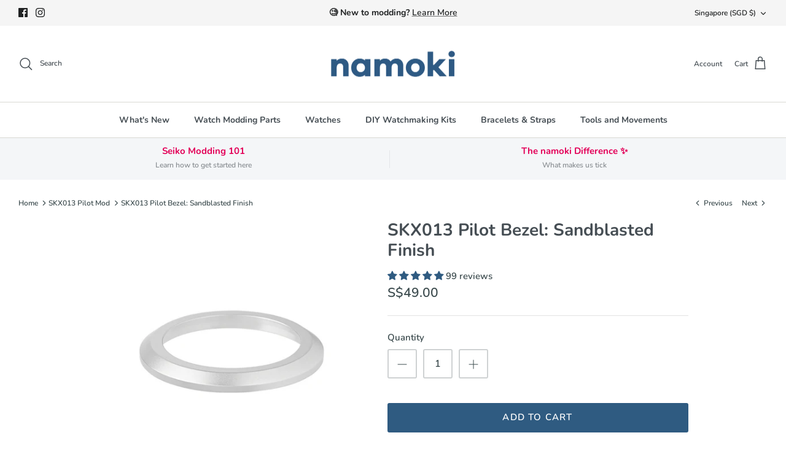

--- FILE ---
content_type: text/html; charset=utf-8
request_url: https://www.namokimods.com/apps/reviews/products?url=https:/www.namokimods.com/collections/skx013-pilot-mod/products/skx013-pilot-bezel-sandblasted-finish
body_size: 1292
content:
 [ { "@context": "http://schema.org",  "@type": "ProductGroup",  "@id": "https://www.namokimods.com/products/skx013-pilot-bezel-sandblasted-finish#product_sp_schemaplus", "mainEntityOfPage": { "@type": "WebPage", "@id": "https://www.namokimods.com/products/skx013-pilot-bezel-sandblasted-finish#webpage_sp_schemaplus", "sdDatePublished": "2026-02-02T18:17+0800", "sdPublisher": { "@context": "http://schema.org", "@type": "Organization", "@id": "https://schemaplus.io", "name": "SchemaPlus App" } }, "additionalProperty": [    { "@type": "PropertyValue", "name" : "Tags", "value": [  "ClearanceMay2023",  "sandblasted",  "skx013"  ] }   ,{"@type": "PropertyValue", "name" : "Color", "value": [  "Sandblasted Finish"  ] }   ],    "aggregateRating": { "@type": "AggregateRating", "description": "Judge.me 2", "bestRating": "5", "reviewCount": "99", "worstRating": "1", "ratingValue": "4.94" },     "brand": { "@type": "Brand", "name": "SL",  "url": "https://www.namokimods.com/collections/vendors?q=SL"  },  "category":"SKX013 Bezels", "color": "", "depth":"", "height":"", "itemCondition":"http://schema.org/NewCondition", "logo":"", "manufacturer":"", "material": "", "model":"",  "hasVariant": [         { "@type" : "Product",  "name" : "Sandblasted Finish",   "sku": "13008",   "mpn": 31516989653026,   "image": "https://schemaplus-frontend.s3.us-east-1.amazonaws.com/no-image-100-2a702f30_small.webp",     "description": "Get 20% off any bezel with the purchase of a watch case! Use discount code BEZELBUNDLE during checkout. Our Pilot Bezel in Sandblasted Finish gives a slightly more dressy, toned-down look to the tool-ish style of the SKX013. It totally transforms the look of your watch.\nCompatible with SKX013",  "offers": { "@type": "Offer", "url": "https://www.namokimods.com/products/skx013-pilot-bezel-sandblasted-finish?variant=31516989653026", "@id": "31516989653026",  "inventoryLevel": { "@type": "QuantitativeValue", "value": "24" },    "availability": "http://schema.org/InStock",     "price" : 49.0, "priceSpecification": [ { "@type": "UnitPriceSpecification", "price": 49.0, "priceCurrency": "SGD" }  ],      "priceCurrency": "SGD", "description": "SGD-4900-\u003cspan class=money\u003eS$49.00\u003c\/span\u003e-\u003cspan class=money\u003e$49.00 SGD\u003c\/span\u003e-49.00", "priceValidUntil": "2030-12-21",    "shippingDetails": [  { "@type": "OfferShippingDetails", "shippingRate": { "@type": "MonetaryAmount",    "currency": "SGD" }, "shippingDestination": { "@type": "DefinedRegion", "addressCountry": [  ] }, "deliveryTime": { "@type": "ShippingDeliveryTime", "handlingTime": { "@type": "QuantitativeValue", "minValue": "", "maxValue": "", "unitCode": "DAY" }, "transitTime": { "@type": "QuantitativeValue", "minValue": "", "maxValue": "", "unitCode": "DAY" } }  }  ],   "itemCondition":"http://schema.org/NewCondition",  "brand": { "@type": "Brand", "name": "SL",  "url": "https://www.namokimods.com/collections/vendors?q=SL"  },  "seller": { "@type": "Organization", "name": "namokiMODS", "@id": "https://www.namokimods.com#organization_sp_schemaplus" } }   }    ],   "productGroupID":"4425314074658",  "productionDate":"", "purchaseDate":"", "releaseDate":"",  "review": [         { "@context": "https://schema.org/", "@type": "Review", "reviewRating": { "@type": "Rating", "ratingValue": "4" }, "datePublished": "2025-07-27 21:08:53 UTC", "author": { "@type": "Person", "name": "DL" }, "reviewBody": "Gives the SKX013 a classic wrist presence.", "description": "Judge.me Review", "name": "NamokiMODS SKX013 Sub Bezel: Polished Finish" },        { "@context": "https://schema.org/", "@type": "Review", "reviewRating": { "@type": "Rating", "ratingValue": "5" }, "datePublished": "2025-03-24 17:30:00 UTC", "author": { "@type": "Person", "name": "Chance Cooper" }, "reviewBody": "Love the look of black bezel on stainless case", "description": "Judge.me Review", "name": "great parts" },        { "@context": "https://schema.org/", "@type": "Review", "reviewRating": { "@type": "Rating", "ratingValue": "5" }, "datePublished": "2024-07-27 17:39:35 UTC", "author": { "@type": "Person", "name": "Henrich F." }, "reviewBody": "great quality fast shipping", "description": "Judge.me Review", "name": "great quality fast shipping" },        { "@context": "https://schema.org/", "@type": "Review", "reviewRating": { "@type": "Rating", "ratingValue": "5" }, "datePublished": "2024-06-26 06:33:14 UTC", "author": { "@type": "Person", "name": "Mikael R." }, "reviewBody": "This bezel made me fall back i love with my trusty skx013. It has a slightly thicker \"rim\" than the standard bezel and is very shiny from the front so it makes the watch strand out a bit more but is also easy to grip so it is more pleasant to turn. It is the berfect blend between bling and utility", "description": "Judge.me Review", "name": "Looks great and fits perfectly" },        { "@context": "https://schema.org/", "@type": "Review", "reviewRating": { "@type": "Rating", "ratingValue": "5" }, "datePublished": "2024-04-03 13:54:28 UTC", "author": { "@type": "Person", "name": "Anonymous" }, "reviewBody": "No problem with fitment", "description": "Judge.me Review", "name": "All good" }  ],   "sku": null,   "mpn": null,  "weight": { "@type": "QuantitativeValue", "unitCode": "LBR", "value": "" }, "width":"",    "description": "Get 20% off any bezel with the purchase of a watch case! Use discount code BEZELBUNDLE during checkout. Our Pilot Bezel in Sandblasted Finish gives a slightly more dressy, toned-down look to the tool-ish style of the SKX013. It totally transforms the look of your watch.\nCompatible with SKX013",  "image": [      "https:\/\/www.namokimods.com\/cdn\/shop\/products\/pilot_bezel_sandblasted_finish_222da51a-9fad-436d-b7b6-911ca687f61d.png?v=1583992874\u0026width=600"      ], "name": "SKX013 Pilot Bezel: Sandblasted Finish", "url": "https://www.namokimods.com/products/skx013-pilot-bezel-sandblasted-finish" }      ,{ "@context": "http://schema.org", "@type": "BreadcrumbList", "name": "namokiMODS Breadcrumbs Schema by SchemaPlus", "itemListElement": [  { "@type": "ListItem", "position": 1, "item": { "@id": "https://www.namokimods.com/collections", "name": "Products" } }, { "@type": "ListItem", "position": 2, "item": { "@id": "https://www.namokimods.com/collections/38mm-62mas-collection", "name": "38mm 62MAS Collection" } },  { "@type": "ListItem", "position": 3, "item": { "@id": "https://www.namokimods.com/products/skx013-pilot-bezel-sandblasted-finish#breadcrumb_sp_schemaplus", "name": "SKX013 Pilot Bezel: Sandblasted Finish" } } ] }  ]

--- FILE ---
content_type: text/javascript; charset=utf-8
request_url: https://www.namokimods.com/products/skx013-pilot-bezel-sandblasted-finish.js
body_size: 547
content:
{"id":4425314074658,"title":"SKX013 Pilot Bezel: Sandblasted Finish","handle":"skx013-pilot-bezel-sandblasted-finish","description":"\u003cp\u003e\u003cspan style=\"color: #ffffff; background-color: #ff2a00;\"\u003e\u003cstrong\u003eGet 20% off any bezel with the purchase of a watch case! Use discount code BEZELBUNDLE during checkout.\u003c\/strong\u003e\u003c\/span\u003e\u003c\/p\u003e \u003cp\u003eOur Pilot Bezel in Sandblasted Finish gives a slightly more dressy, toned-down look to the tool-ish style of the SKX013. It totally transforms the look of your watch.\u003c\/p\u003e\n\u003cp\u003e\u003cstrong\u003eCompatible with SKX013\u003c\/strong\u003e\u003c\/p\u003e","published_at":"2020-03-12T13:56:07+08:00","created_at":"2020-03-08T14:10:21+08:00","vendor":"SL","type":"SKX013 Bezels","tags":["ClearanceMay2023","sandblasted","skx013"],"price":4900,"price_min":4900,"price_max":4900,"available":true,"price_varies":false,"compare_at_price":null,"compare_at_price_min":0,"compare_at_price_max":0,"compare_at_price_varies":false,"variants":[{"id":31516989653026,"title":"Sandblasted Finish","option1":"Sandblasted Finish","option2":null,"option3":null,"sku":"13008","requires_shipping":true,"taxable":true,"featured_image":null,"available":true,"name":"SKX013 Pilot Bezel: Sandblasted Finish - Sandblasted Finish","public_title":"Sandblasted Finish","options":["Sandblasted Finish"],"price":4900,"weight":10,"compare_at_price":null,"inventory_management":"shopify","barcode":null,"requires_selling_plan":false,"selling_plan_allocations":[]}],"images":["\/\/cdn.shopify.com\/s\/files\/1\/0139\/0434\/7193\/products\/pilot_bezel_sandblasted_finish_222da51a-9fad-436d-b7b6-911ca687f61d.png?v=1583992874"],"featured_image":"\/\/cdn.shopify.com\/s\/files\/1\/0139\/0434\/7193\/products\/pilot_bezel_sandblasted_finish_222da51a-9fad-436d-b7b6-911ca687f61d.png?v=1583992874","options":[{"name":"Color","position":1,"values":["Sandblasted Finish"]}],"url":"\/products\/skx013-pilot-bezel-sandblasted-finish","media":[{"alt":"SKX013 Pilot Bezel: Sandblasted Finish","id":6180493295650,"position":1,"preview_image":{"aspect_ratio":1.0,"height":2048,"width":2048,"src":"https:\/\/cdn.shopify.com\/s\/files\/1\/0139\/0434\/7193\/products\/pilot_bezel_sandblasted_finish_222da51a-9fad-436d-b7b6-911ca687f61d.png?v=1583992874"},"aspect_ratio":1.0,"height":2048,"media_type":"image","src":"https:\/\/cdn.shopify.com\/s\/files\/1\/0139\/0434\/7193\/products\/pilot_bezel_sandblasted_finish_222da51a-9fad-436d-b7b6-911ca687f61d.png?v=1583992874","width":2048}],"requires_selling_plan":false,"selling_plan_groups":[]}